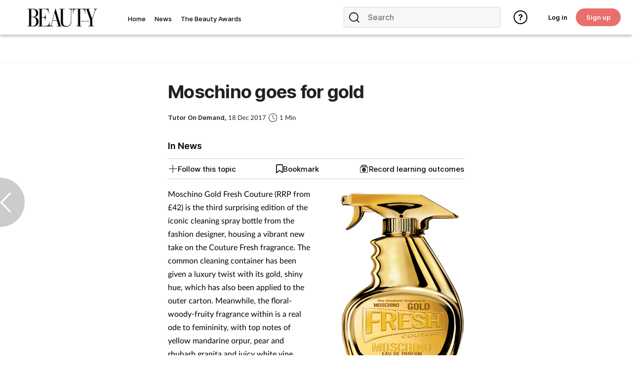

--- FILE ---
content_type: image/svg+xml
request_url: https://cdn.cigdigital.net/icons/close-desk.svg
body_size: 465
content:
<svg xmlns="http://www.w3.org/2000/svg" width="22.748" height="22.748" viewBox="0 0 22.748 22.748">
    <defs>
        <style>
            .cls-1{fill:none;stroke:#000;stroke-miterlimit:10;stroke-width:2px}
        </style>
    </defs>
    <g id="DESKTOP_ICON_CLOSE" transform="translate(.707 .707)">
        <g id="Group_5871" transform="translate(-4347.564 -2306.733)">
            <path id="Line_225" d="M0 0L21.333 21.333" class="cls-1" transform="translate(4347.564 2306.733)"/>
            <path id="Line_226" d="M0 21.333L21.333 0" class="cls-1" transform="translate(4347.564 2306.733)"/>
        </g>
    </g>
</svg>
